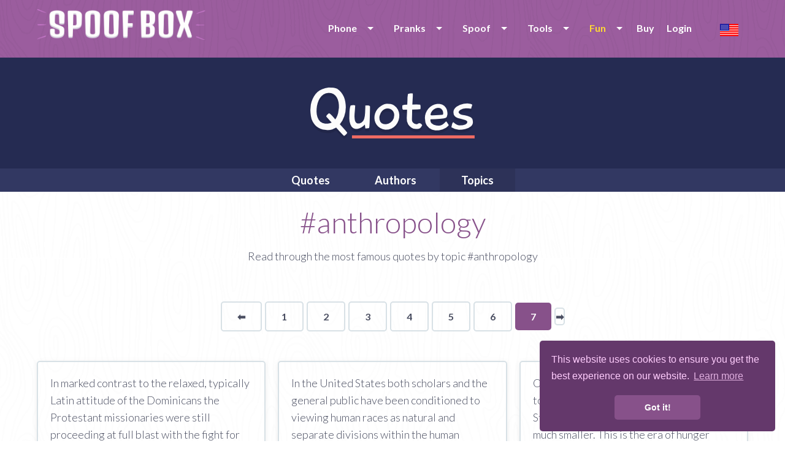

--- FILE ---
content_type: text/html; charset=UTF-8
request_url: https://www.spoofbox.com/en/fun/quotes/topic/anthropology/7
body_size: 10420
content:
<!DOCTYPE html>
<html lang="en" class="no-js">
  <head>
	<meta name="newh">
    <meta charset="utf-8">
    <meta http-equiv="X-UA-Compatible" content="IE=edge,chrome=1">
    <meta name="viewport" content="width=device-width, initial-scale=1.0, maximum-scale=5, user-scalable=yes">
    <meta class="foundation-mq">
	
	<title>#anthropology | Page 7 of 69</title>
	<meta name="description" content="Read through quotes by tag #anthropology on page 7 of 69">
      	
	<meta itemprop="name" content="Spoofbox">
    <meta itemprop="image" content="https://www.spoofbox.com/theme/assets/images/ipimage.png">
    <meta itemprop="description" content="Read through quotes by tag #anthropology on page 7 of 69">
  
    <meta property="og:title" content="#anthropology | Page 7 of 69"/>
    <meta property="og:image" content="https://www.spoofbox.com/theme/assets/images/ipimage.png"/>
    <meta property="og:site_name" content="Spoofbox"/>
    <meta property="og:description" content="Read through quotes by tag #anthropology on page 7 of 69"/>
	
    <meta name="google-site-verification" content="Ttk1URRCche690XbmTaV7UodJADOoGG17-WC5rLtcxw" />
	
		<link rel="canonical" href="https://www.spoofbox.com/en/fun/quotes/topic/anthropology/7" />
	
	<!-- hreflang -->
		
	<link rel="apple-touch-icon" sizes="57x57" href="https://www.spoofbox.com/theme/assets/images/favicon/apple-icon-57x57.png">
	<link rel="apple-touch-icon" sizes="60x60" href="https://www.spoofbox.com/theme/assets/images/favicon/apple-icon-60x60.png">
	<link rel="apple-touch-icon" sizes="72x72" href="https://www.spoofbox.com/theme/assets/images/favicon/apple-icon-72x72.png">
	<link rel="apple-touch-icon" sizes="76x76" href="https://www.spoofbox.com/theme/assets/images/favicon/apple-icon-76x76.png">
	<link rel="apple-touch-icon" sizes="114x114" href="https://www.spoofbox.com/theme/assets/images/favicon/apple-icon-114x114.png">
	<link rel="apple-touch-icon" sizes="120x120" href="https://www.spoofbox.com/theme/assets/images/favicon/apple-icon-120x120.png">
	<link rel="apple-touch-icon" sizes="144x144" href="https://www.spoofbox.com/theme/assets/images/favicon/apple-icon-144x144.png">
	<link rel="apple-touch-icon" sizes="152x152" href="https://www.spoofbox.com/theme/assets/images/favicon/apple-icon-152x152.png">
	<link rel="apple-touch-icon" sizes="180x180" href="https://www.spoofbox.com/theme/assets/images/favicon/apple-icon-180x180.png">
	<link rel="icon" type="image/png" sizes="192x192"  href="https://www.spoofbox.com/theme/assets/images/favicon/android-icon-192x192.png">
	<link rel="icon" type="image/png" sizes="32x32" href="https://www.spoofbox.com/theme/assets/images/favicon/favicon-32x32.png">
	<link rel="icon" type="image/png" sizes="96x96" href="https://www.spoofbox.com/theme/assets/images/favicon/favicon-96x96.png">
	<link rel="icon" type="image/png" sizes="16x16" href="https://www.spoofbox.com/theme/assets/images/favicon/favicon-16x16.png">

	<meta name="msapplication-TileColor" content="#9b5d9e">
	<meta name="msapplication-TileImage" content="https://www.spoofbox.com/theme/assets/images/favicon/ms-icon-144x144.png">
	<meta name="theme-color" content="#9b5d9e">

            <link rel="preload" href="https://fonts.googleapis.com/css?family=Lato:300,300i,400,700,900&display=swap" as="style" onload="this.onload=null;this.rel='stylesheet'">
      <noscript><link rel="stylesheet" href="https://fonts.googleapis.com/css?family=Lato:300,300i,400,700,900&display=swap"></noscript>
      	
    <link rel="stylesheet" href="https://www.spoofbox.com/theme/assets/stylesheets/style-min.css?v1.0.0"">

    <link rel="stylesheet" href="https://www.spoofbox.com/theme/assets/js/mediaplayer/mediaelementplayer.css">

    
	
	
	
	<link rel="stylesheet" href="https://www.spoofbox.com/theme/assets/stylesheets/custom.css?v1.0.0">


		

	<!-- Some Javascript Vars -->
	<script>
				// var URL = 'https://www.spoofbox.com';
		var TPL_URL = 'https://www.spoofbox.com/theme';
		var URL_THEME = 'https://www.spoofbox.com/theme';
		var RECAPTCHA_PUBLICKEY = '6LdB2ggUAAAAAMqhKrogQGOPFtCuhDNI6vJr7UcH';
		PREFERREDCOUNTRIES = ['us', 'ca', 'gb'];
	</script>
	
  </head>
  <body class="">
  
<noscript>
  <center>
	<strong>Something went wrong, please try again</strong><br>
	Please be so kind and activate the wonderful world of JavaScript  </center>
  <style>div { display:none; }</style>
</noscript><header class="innerpage-header">
      <div class="menu-bar">
        <div class="row">
		  
							<div class="small-10 medium-4 columns"><a href="https://www.spoofbox.com/">
					<img data-src="https://www.spoofbox.com/theme/assets/images/logos/spoofbox-horizontal@2x.png" alt="spoofbox logo" class="hor-logo lazy"></a>
				</div>
				<div class="small-6 medium-12 columns">
						
			<ul id="mobile-menu"></ul>
			
            <nav class="language-selector"><a title="Change language" data-open="language-modal"><img class="lazy" data-src="https://www.spoofbox.com/theme/assets/images/flags/single/US.png" alt="Change language"></a></nav>
            <nav class="main-nav">
              <ul data-dropdown-menu id="main-menu" class="dropdown menu">

                <li><a class="" href="javascript:void(0);">Phone</a>
				<ul class="menu">
					<li>
                      <a class="" href="https://www.spoofbox.com/en/virtual-phone">Virtual Phone</a>
                     </li>
                     <li><a class="" href="https://www.spoofbox.com/en/whats-sim">Whats SIM</a></li>
                     <li><a target="_blank" title="Buy second number" href="https://www.getsecondnumber.com">Second Number</a></li>
				</ul>
                </li>


				<li><a class="" href="https://www.spoofbox.com/en/pranks">Pranks</a>
				<ul class="menu">
					<li><a href="https://www.spoofbox.com/en/prank/prank-calls">Prank Calls</a></li>
					<li><a href="https://www.spoofbox.com/en/prank/message-from-god">Message from God</a></li>
				</ul>
                </li>
				
			  
				<li><a class="" href="https://www.spoofbox.com/en/apps">Spoof</a>
                  <ul class="menu">
					                    <li><a href="https://www.spoofbox.com/en/app/spoof-sms">Spoof SMS</a></li>
                    <li><a href="https://www.spoofbox.com/en/app/spoof-call">Spoof Call</a></li>
					<li><a href="https://www.spoofbox.com/en/app/spoof-email">Spoof Email</a></li>
					<li><a href="https://www.spoofbox.com/en/app/spoof-fax">Spoof Fax</a></li>
										<li><a href="https://www.spoofbox.com/en/app/spoof-chat">Spoof Chat</a></li>
					<li><a href="https://www.spoofbox.com/en/preview/fake-whatsapp">Fake WhatsApp</a></li>
					<li><a href="https://www.spoofbox.com/en/preview/fake-imessage">Fake iMessage</a></li>
					<li><a href="https://www.spoofbox.com/en/app/fake-image-location">Fake Image Location</a></li>
                  </ul>
                </li>
				
				<li><a class="" href="https://www.spoofbox.com/en/tools">Tools</a>
                  <ul class="menu">
				  
				    <li><a target="_blank" href="https://www.free-authenticator.com">Free Authenticator</a></li>
					<li><a href="https://www.spoofbox.com/en/tool/trash-mobile">Trash Mobile</a></li>
					<li><a href="https://www.spoofbox.com/en/tool/trash-mail">Trash Mail</a></li>
					<li><a href="https://www.spoofbox.com/en/tool/call-forward">Call Forward</a></li>
					<li><a href="https://www.spoofbox.com/en/tool/phone-checker">Phone Checker</a></li>
					<li><a href="https://www.spoofbox.com/en/tool/hlr-lookup">HLR Lookup</a></li>
					<li><a href="https://www.spoofbox.com/en/tool/find-caller-name">Find Caller Name</a></li>
					<li><a href="https://www.spoofbox.com/en/tool/image-editor">Image Editor</a></li>
					<li><a href="https://www.spoofbox.com/en/tool/stalk-scan">Stalk Scan</a></li>
					<li><a href="https://www.spoofbox.com/en/tool/fake-data">Fake Data</a></li>
					
					
                  </ul>
                </li>

                
                <li><a class="active" href="https://www.spoofbox.com/en/fun">Fun</a>
                  <ul class="menu">

                    					    <li><a class="active" href="https://www.spoofbox.com/en/fun/quotes">Quotes</a></li>
					
										    <li><a class="" href="https://www.spoofbox.com/en/fun/bashes">Bashes</a></li>
					
										    <li><a class="" href="https://www.spoofbox.com/en/fun/confessions">Confessions</a></li>
					
                  </ul>
                </li>

                       
									
					<li><a href="https://www.spoofbox.com/en/buy">Buy</a></li>
				
					<li><a href="javascript:void(0);" data-open="login-modal">Login</a></li>
						
              </ul>
            </nav>
			</div>
			
        </div>
      </div>
	      </header>
    <div id="language-modal" data-reveal class="reveal" data-options="closeOnClick:false;">
      <h6 class="text-center">Choose language</h6>
      <ul class="modal-language-list">
		<li><a title="한국어" href="https://www.spoofbox.com/ko"> <img title="한국어" class="lazy" data-src="https://www.spoofbox.com/theme/assets/images/flags/single/KR.png" alt="한국어"><span> 한국어</span></a></li><li><a title="Deutsch" href="https://www.spoofbox.com/de"> <img title="Deutsch" class="lazy" data-src="https://www.spoofbox.com/theme/assets/images/flags/single/DE.png" alt="Deutsch"><span> Deutsch</span></a></li><li><a title="Español" href="https://www.spoofbox.com/es"> <img title="Español" class="lazy" data-src="https://www.spoofbox.com/theme/assets/images/flags/single/ES.png" alt="Español"><span> Español</span></a></li><li><a title="Français" href="https://www.spoofbox.com/fr"> <img title="Français" class="lazy" data-src="https://www.spoofbox.com/theme/assets/images/flags/single/FR.png" alt="Français"><span> Français</span></a></li><li><a title="Italiano" href="https://www.spoofbox.com/it"> <img title="Italiano" class="lazy" data-src="https://www.spoofbox.com/theme/assets/images/flags/single/IT.png" alt="Italiano"><span> Italiano</span></a></li><li><a title="Português (Portugal)" href="https://www.spoofbox.com/pt"> <img title="Português (Portugal)" class="lazy" data-src="https://www.spoofbox.com/theme/assets/images/flags/single/PT.png" alt="Português (Portugal)"><span> Português (Portugal)</span></a></li><li><a title="Русский" href="https://www.spoofbox.com/ru"> <img title="Русский" class="lazy" data-src="https://www.spoofbox.com/theme/assets/images/flags/single/RU.png" alt="Русский"><span> Русский</span></a></li><li><a title="中文(简体)" href="https://www.spoofbox.com/zh"> <img title="中文(简体)" class="lazy" data-src="https://www.spoofbox.com/theme/assets/images/flags/single/CN.png" alt="中文(简体)"><span> 中文(简体)</span></a></li><li><a title="日本語" href="https://www.spoofbox.com/ja"> <img title="日本語" class="lazy" data-src="https://www.spoofbox.com/theme/assets/images/flags/single/JP.png" alt="日本語"><span> 日本語</span></a></li>      </ul>
      <button data-close aria-label="Close modal" type="button" class="close-button"><span aria-hidden="true">&times;</span></button>
    </div>
	
	    <div id="login-modal" data-reveal class="reveal small recaptchaInit" data-options="closeOnClick:false;">
      <h6 class="text-center modal-title">Spoofbox Login</h6>
			
	<form role="" style="" class="small-centered-form" name="form_login" id="form_login" action="https://www.spoofbox.com/ajax.php?task=login" onsubmit='$.ajax({url: "https://www.spoofbox.com/ajax.php?task=login", data: $(this.elements).serialize(), success: function(response){$("#ajax_login").html(response);}, type: "POST", dataType: "html", beforeSend: function(xhr) { xhr.setRequestHeader(&quot;Accept&quot;, &quot;text/html&quot;); }}); return false;' method="POST"  >  
	<input type="text" name="email" placeholder="Email">
	<input type="password" name="pass" placeholder="Password">

    <center>
        <div class="cf-turnstile" data-sitekey="0x4AAAAAAARSSYzIhXcnc05P" data-theme="light"></div>
    </center>

    <!--
	<div class="recaptchaInit">
	<center><div id="recaptcha-login" class="g-recaptcha"></div></center>
	</div>
	-->
	
	<input type="hidden" name="redirect" value="/en/fun/quotes/topic/anthropology/7">
	<input type="hidden" name="spam" value="1768805505">
	<input type="hidden" name="ischecked" value="">
	
	<button onclick="$('#jloaderlogin').show();" type="submit" class="button purple rounded center expanded">LOGIN</button>
	<center>
		<div id="jloaderlogin" style="display:none;"><img width="25" src="https://www.spoofbox.com/theme/assets/ajax-loader.gif" alt="Loading ..."></div>
		<div id="ajax_login"></div>
	</center>
  </form>	  <hr>
      <p class="text-center small-text"><a href="https://www.spoofbox.com/en/pwreset" class="grey-text">Forgot your password?</a></p>
      <p class="text-center small-text"><a data-open="register-modal" class="purple-text">Need a Spoofbox account? Create one for FREE!</a></p>
      <button data-close aria-label="Close modal" type="button" class="close-button"><span aria-hidden="true">&times;</span></button>
    </div>
	
    <div id="register-modal" data-reveal class="reveal small recaptchaInit" data-options="closeOnClick:false;">
      <h6 class="text-center modal-title">Create a FREE Spoofbox Account</h6>
	  <p class="text-center">No subscription or hidden extras</p>
			
	<form role="" style="" class="small-centered-form" name="form_register" id="form_register" action="https://www.spoofbox.com/ajax.php?task=register" onsubmit='$.ajax({url: "https://www.spoofbox.com/ajax.php?task=register", data: $(this.elements).serialize(), success: function(response){$("#ajax_register").html(response);}, type: "POST", dataType: "html", beforeSend: function(xhr) { xhr.setRequestHeader(&quot;Accept&quot;, &quot;text/html&quot;); }}); return false;' method="POST"  >  
	<input type="text" name="email" placeholder="Enter your email">
	<input type="password" name="pass" placeholder="Choose a password">
	<input type="password" name="passw" placeholder="Repeat your password">

    <center>
        <div class="cf-turnstile" data-sitekey="0x4AAAAAAARSSYzIhXcnc05P" data-theme="light"></div>
    </center>

    <!--
	<div class="recaptchaInit">
	<center>
		<div id="recaptcha-reg" class="g-recaptcha"></div><br>
	</center>
	</div>
	-->
	
	<label class="control control--checkbox">I've read and accept the terms and conditions » <a href="https://www.spoofbox.com/en/terms">Terms</a>
		<input type="checkbox" name="terms">
		<div class="control__indicator"></div>
	</label>
	
	<button onclick="$('#jloaderregister').show();" type="submit" class="button purple rounded center expanded">REGISTER</button>
	<center>
		<div id="jloaderregister" style="display:none;"><img width="25" src="https://www.spoofbox.com/theme/assets/ajax-loader.gif" alt="Loading ..."></div>
		<div id="ajax_register"></div>
	</center>
	
	<p class="text-center"><a class="purple-text" data-open="login-modal">Login</a></p>
	
  </form>		
      <button data-close aria-label="Close modal" type="button" class="close-button"><span aria-hidden="true">&times;</span></button>
    </div>
		
		<section class="quotes app-header">
      <div class="row">
        <div class="small-16 columns"><img data-src="https://www.spoofbox.com/theme/assets/images/logos/quotes-logo.png" alt="" class="center-image lazy"></div>
      </div>
    </section>
	    <nav class="quotes single-app-nav">
      <div class="row collapse">
        <div class="small-16 columns">

          <ul class="center-list dropdown menu" data-dropdown-menu>
		  
            <li role="menuitem"><a href="https://www.spoofbox.com/en/fun/quotes" class="">Quotes</a></li>

			<li role="menuitem"><a href="https://www.spoofbox.com/en/fun/quotes/authors" class="">Authors</a></li>
            <li role="menuitem"><a href="https://www.spoofbox.com/en/fun/quotes/topics" class="active">Topics</a></li>

            <!-- <li role="menuitem"><a href="https://www.spoofbox.com/en/fun/quotes/search" class="">Search</a></li>-->

            <!-- <li role="menuitem"><a href="https://www.spoofbox.com/en/fun/quotes/quote-of-the-day" class="">Quote of the day</a></li>-->
            <!-- <li role="menuitem"><a href="https://www.spoofbox.com/en/fun/quotes/profession" class="">Profession</a></li>-->

            <!--
            <li>
                <a class="" href="javascript:void(0);">More</a>
                <ul class="menu" style="background-color:#323862;">
                    <li><a href="https://www.spoofbox.com/en/fun/quotes/birthdays" class="">Birthdays</a></li>
                    <li><a href="https://www.spoofbox.com/en/fun/quotes/died" class="">Died</a></li>
                    <li><a href="https://www.spoofbox.com/en/fun/quotes/nationality" class="">Nationality</a></li>

                </ul>
              </li>
              -->

		 </ul>

        </div>
      </div>
    </nav> <div class="content-wrap">
  <div class="row">
    <div class="small-14 small-centered columns text-center">
      <h1>#anthropology</h1>
      <p>Read through the most famous quotes by topic #anthropology</p>

    </div>
  </div>

 <div class="clear"></div><br>

 <div class="row small-up-1">
        <div class="innerpage_pager">
			<ul class="pagination text-right" role="navigation" aria-label="Pagination"><li class="previous"><a href="https://www.spoofbox.com/en/fun/quotes/topic/anthropology/6">
                 ⬅ <span class="show-for-sr">Page</span>
                </a></li><li><a href="https://www.spoofbox.com/en/fun/quotes/topic/anthropology/1">1</a></li><li><a href="https://www.spoofbox.com/en/fun/quotes/topic/anthropology/2">2</a></li><li><a href="https://www.spoofbox.com/en/fun/quotes/topic/anthropology/3">3</a></li><li><a href="https://www.spoofbox.com/en/fun/quotes/topic/anthropology/4">4</a></li><li><a href="https://www.spoofbox.com/en/fun/quotes/topic/anthropology/5">5</a></li><li><a href="https://www.spoofbox.com/en/fun/quotes/topic/anthropology/6">6</a></li><li class="current"><span class="show-for-sr">You're on page</span> 7</li><li class="next">
                  ➡ <span class="show-for-sr">page</span>
                </li></ul>        </div>

 </div>
  <br><br>

 <div class="row small-up-1 medium-up-3">

                                         <div class="column">
                                <div class="new-box">
                                <p>In marked contrast to the relaxed, typically Latin attitude of the Dominicans the Protestant missionaries were still proceeding at full blast with the fight for souls. These North American evangelists of strictly fundamentalist inclination combined in a curious fashion strict adhesion to the literal meaning of the Old Testament With mastery of the most modern technology. Most of them came from small towns in the Bible Belt, armed with unshakably clear consciences and a rudimentary smattering of theology, convinced that they alone were the repositories of Christian values now abolished elsewhere. Totally ignorant of the vast world, despite their transplantation, and taking the few articles of morality accepted in the rural Amenca of their childhoods to be a universal credo, they strove bravely to spread these principles of salvation all around them.
Their rustic faith was well served by a flotilla of light aircraft, a powerful radio, an ultra-modern hospital and four-wheel-drive vehicles -- in short, all the equipment that a battalion of crusaders dropped behind enemy lines needed. <a title="Quote: In marked contrast to the relaxed, typically Latin attitude of the Dominicans the Protestant missionaries were still proceeding at full blast with the fight for souls. These North American evangelists of strictly fundamentalist inclination combined in a curious fashion strict adhesion to the literal meaning of the Old Testament With mastery of the most modern technology. Most of them came from small towns in the Bible Belt, armed with unshakably clear consciences and a rudimentary smattering of theology, convinced that they alone were the repositories of Christian values now abolished elsewhere. Totally ignorant of the vast world, despite their transplantation, and taking the few articles of morality accepted in the rural Amenca of their childhoods to be a universal credo, they strove bravely to spread these principles of salvation all around them.
Their rustic faith was well served by a flotilla of light aircraft, a powerful radio, an ultra-modern hospital and four-wheel-drive vehicles -- in short, all the equipment that a battalion of crusaders dropped behind enemy lines needed." href="https://www.spoofbox.com/en/fun/quotes/quote/254330/in-marked-contrast-to-the">↗</a></p>
                                <br>
                                <p>
                                <span class="author os_light_italic">&#8212; <a title="Read all quotes by Philippe Descola" href="https://www.spoofbox.com/en/fun/quotes/author/">Philippe Descola</a> <!--&#8212; 1 Likes--></span>
                                </p>
                                <hr>

                                <p class="os_light_italic">
                                    #<a class="" href="https://www.spoofbox.com/en/fun/quotes/topic/anthropology">anthropology</a> #<a class="" href="https://www.spoofbox.com/en/fun/quotes/topic/ethnography">ethnography</a> #<a class="" href="https://www.spoofbox.com/en/fun/quotes/topic/religion">religion</a> #<a class="" href="https://www.spoofbox.com/en/fun/quotes/topic/attitude">attitude</a>                                 </p>

                                <!--
                                <div class="share">
                                                                    </div>

                                <div class="tags">
                                                                    </div>
                                -->
                                </div>
                            </div>
                                                     <div class="column">
                                <div class="new-box">
                                <p>In the United States both scholars and the general public have been conditioned to viewing human races as natural and separate divisions within the human species based on visible physical differences. With the vast expansion of scientific knowledge in this century, however, it has become clear that human populations are not unambiguous, clearly demarcated, biologically distinct groups. Evidence from the analysis of genetics (e.g. DNA) indicates that most physical variation, about 94%, lies within so-called racial groups. Conventional geographic "racial" groupings differ from one another only in about 6% of their genes. This means that there is greater variation within "racial" groups than between them. In neighboring populations there is much overlapping of genes and their phenotypic (physical) expressions. Throughout history whenever different groups have come into contact, they have interbred. The continued sharing of genetic materials has maintained all of humankind as a single species. <a title="Quote: In the United States both scholars and the general public have been conditioned to viewing human races as natural and separate divisions within the human species based on visible physical differences. With the vast expansion of scientific knowledge in this century, however, it has become clear that human populations are not unambiguous, clearly demarcated, biologically distinct groups. Evidence from the analysis of genetics (e.g. DNA) indicates that most physical variation, about 94%, lies within so-called racial groups. Conventional geographic "racial" groupings differ from one another only in about 6% of their genes. This means that there is greater variation within "racial" groups than between them. In neighboring populations there is much overlapping of genes and their phenotypic (physical) expressions. Throughout history whenever different groups have come into contact, they have interbred. The continued sharing of genetic materials has maintained all of humankind as a single species." href="https://www.spoofbox.com/en/fun/quotes/quote/387238/in-the-united-states-both">↗</a></p>
                                <br>
                                <p>
                                <span class="author os_light_italic">&#8212; <a title="Read all quotes by American Anthropological Association" href="https://www.spoofbox.com/en/fun/quotes/author/">American Anthropological Association</a> <!--&#8212; 4 Likes--></span>
                                </p>
                                <hr>

                                <p class="os_light_italic">
                                    #<a class="" href="https://www.spoofbox.com/en/fun/quotes/topic/humankind">humankind</a> #<a class="" href="https://www.spoofbox.com/en/fun/quotes/topic/race">race</a> #<a class="" href="https://www.spoofbox.com/en/fun/quotes/topic/nature">nature</a>                                 </p>

                                <!--
                                <div class="share">
                                                                    </div>

                                <div class="tags">
                                                                    </div>
                                -->
                                </div>
                            </div>
                                                     <div class="column">
                                <div class="new-box">
                                <p>One-third to one-half of humanity are said to go to bed hungry every night. In the Old Stone Age the fraction must have been much smaller. This is the era of hunger unprecedented. Now, in the time of the greatest technical power, is starvation an institution. Reverse another venerable formula: the amount of hunger increases relatively and absolutely with the evolution of culture. <a title="Quote: One-third to one-half of humanity are said to go to bed hungry every night. In the Old Stone Age the fraction must have been much smaller. This is the era of hunger unprecedented. Now, in the time of the greatest technical power, is starvation an institution. Reverse another venerable formula: the amount of hunger increases relatively and absolutely with the evolution of culture." href="https://www.spoofbox.com/en/fun/quotes/quote/244548/one-third-to-one-half-of">↗</a></p>
                                <br>
                                <p>
                                <span class="author os_light_italic">&#8212; <a title="Read all quotes by Marshall Sahlins" href="https://www.spoofbox.com/en/fun/quotes/author/">Marshall Sahlins</a> <!--&#8212; 5 Likes--></span>
                                </p>
                                <hr>

                                <p class="os_light_italic">
                                    #<a class="" href="https://www.spoofbox.com/en/fun/quotes/topic/culture">culture</a> #<a class="" href="https://www.spoofbox.com/en/fun/quotes/topic/evolution">evolution</a> #<a class="" href="https://www.spoofbox.com/en/fun/quotes/topic/hunger">hunger</a> #<a class="" href="https://www.spoofbox.com/en/fun/quotes/topic/hunters">hunters</a> #<a class="" href="https://www.spoofbox.com/en/fun/quotes/topic/starvation">starvation</a>                                 </p>

                                <!--
                                <div class="share">
                                                                    </div>

                                <div class="tags">
                                                                    </div>
                                -->
                                </div>
                            </div>
                                                     <div class="column">
                                <div class="new-box">
                                <p>See,' said (Liberty Hyde) Bailey, 'how the leaves of this small plant stand forth extended to bathe themselves in the light. ... THese leaves will die. They will rot. They will disappear into the universal mold. The energy that is in them will be released to reappear, the ions to act again, perhaps in the corn on the plain, perhaps in the body of a bird. The atoms and the ions remain or resurrect; the forms change and flux. We see the forms and mourn the change. We think all is lost; yet nothing is lost. The harmony of life is never ending.' The economy of nature provides that nothing be lost. <a title="Quote: See,' said (Liberty Hyde) Bailey, 'how the leaves of this small plant stand forth extended to bathe themselves in the light. ... THese leaves will die. They will rot. They will disappear into the universal mold. The energy that is in them will be released to reappear, the ions to act again, perhaps in the corn on the plain, perhaps in the body of a bird. The atoms and the ions remain or resurrect; the forms change and flux. We see the forms and mourn the change. We think all is lost; yet nothing is lost. The harmony of life is never ending.' The economy of nature provides that nothing be lost." href="https://www.spoofbox.com/en/fun/quotes/quote/269593/see-said-liberty-hyde">↗</a></p>
                                <br>
                                <p>
                                <span class="author os_light_italic">&#8212; <a title="Read all quotes by Russell  Lord" href="https://www.spoofbox.com/en/fun/quotes/author/">Russell  Lord</a> <!--&#8212; 1 Likes--></span>
                                </p>
                                <hr>

                                <p class="os_light_italic">
                                    #<a class="" href="https://www.spoofbox.com/en/fun/quotes/topic/anthropology">anthropology</a> #<a class="" href="https://www.spoofbox.com/en/fun/quotes/topic/archaeology">archaeology</a> #<a class="" href="https://www.spoofbox.com/en/fun/quotes/topic/gaia-hypothesis">gaia-hypothesis</a> #<a class="" href="https://www.spoofbox.com/en/fun/quotes/topic/history">history</a> #<a class="" href="https://www.spoofbox.com/en/fun/quotes/topic/change">change</a>                                 </p>

                                <!--
                                <div class="share">
                                                                    </div>

                                <div class="tags">
                                                                    </div>
                                -->
                                </div>
                            </div>
                                                     <div class="column">
                                <div class="new-box">
                                <p>Rasa has two primary meanings: 'feeling' and 'meaning'. As 'feeling' it is one of the traditional Javanese five senses - seeing, hearing, talking, smelling and feeling, and it includes within itself three aspects of "feeling" that our view of the 5 senses separates: taste of tongue, touch on the body, and emotional 'feeling' within the 'heart' like sadness and happiness. The taste of a banana is its rasa; a hunch is a rasa; a pain is a rasa; and so is the passion. As 'meaning', rasa is applied to words in a letter, in a poem, or even in common speech to indicate the between-the-lines type of indirection and allusive suggestion that is so important in Javanese communication and social intercourse. And it is given the same application to behavioral acts generally: to indicate the implicit import, the connotative 'feeling' of dance movements, polite gestures, and so forth. But int his second, semantic sense, it also means 'ultimate significance' - the deepest meaning at which one arrives by dint of mystical effort and whose clarification resolves all the ambiguities of mundane existence(...) 
(The interpretation of cultures) <a title="Quote: Rasa has two primary meanings: 'feeling' and 'meaning'. As 'feeling' it is one of the traditional Javanese five senses - seeing, hearing, talking, smelling and feeling, and it includes within itself three aspects of "feeling" that our view of the 5 senses separates: taste of tongue, touch on the body, and emotional 'feeling' within the 'heart' like sadness and happiness. The taste of a banana is its rasa; a hunch is a rasa; a pain is a rasa; and so is the passion. As 'meaning', rasa is applied to words in a letter, in a poem, or even in common speech to indicate the between-the-lines type of indirection and allusive suggestion that is so important in Javanese communication and social intercourse. And it is given the same application to behavioral acts generally: to indicate the implicit import, the connotative 'feeling' of dance movements, polite gestures, and so forth. But int his second, semantic sense, it also means 'ultimate significance' - the deepest meaning at which one arrives by dint of mystical effort and whose clarification resolves all the ambiguities of mundane existence(...) 
(The interpretation of cultures)" href="https://www.spoofbox.com/en/fun/quotes/quote/271162/rasa-has-two-primary-mean">↗</a></p>
                                <br>
                                <p>
                                <span class="author os_light_italic">&#8212; <a title="Read all quotes by Geertz Clifford" href="https://www.spoofbox.com/en/fun/quotes/author/">Geertz Clifford</a> <!--&#8212; 2 Likes--></span>
                                </p>
                                <hr>

                                <p class="os_light_italic">
                                    #<a class="" href="https://www.spoofbox.com/en/fun/quotes/topic/linguistics">linguistics</a> #<a class="" href="https://www.spoofbox.com/en/fun/quotes/topic/communication">communication</a>                                 </p>

                                <!--
                                <div class="share">
                                                                    </div>

                                <div class="tags">
                                                                    </div>
                                -->
                                </div>
                            </div>
                                                     <div class="column">
                                <div class="new-box">
                                <p>I remember the very day, sometime during the first two weeks of my five-year amorous sojourn in Brutland, when I was made privy to one of the most arcane of their utterings. The time was ripe for that major epiphany, my initiation into the sacred knowledge—or should I say gnosis?—of that all-important, quintessentially Brutish slang term, the word that endless hours of scholastic education by renowned mentors, plus years of scrupulous scrutiny into scrofulous texts, had disappointingly failed to impart to me, leaving me with that deep sense of emptiness begotten by hemimathy; the time was finally ripe for me to be transported by the velvety feel of the unvoiced palato-alveolar fricative, the élan of the unpronounceable and masochistically hedonistic front open-rounded vowel, and, last but not least, the (admittedly short) ejaculatory quality of the voiced velar stop: all three of them combined together to form that miraculous lexical item, the word shag. <a title="Quote: I remember the very day, sometime during the first two weeks of my five-year amorous sojourn in Brutland, when I was made privy to one of the most arcane of their utterings. The time was ripe for that major epiphany, my initiation into the sacred knowledge—or should I say gnosis?—of that all-important, quintessentially Brutish slang term, the word that endless hours of scholastic education by renowned mentors, plus years of scrupulous scrutiny into scrofulous texts, had disappointingly failed to impart to me, leaving me with that deep sense of emptiness begotten by hemimathy; the time was finally ripe for me to be transported by the velvety feel of the unvoiced palato-alveolar fricative, the élan of the unpronounceable and masochistically hedonistic front open-rounded vowel, and, last but not least, the (admittedly short) ejaculatory quality of the voiced velar stop: all three of them combined together to form that miraculous lexical item, the word shag." href="https://www.spoofbox.com/en/fun/quotes/quote/290551/i-remember-the-very-day">↗</a></p>
                                <br>
                                <p>
                                <span class="author os_light_italic">&#8212; <a title="Read all quotes by Spiros Doikas" href="https://www.spoofbox.com/en/fun/quotes/author/">Spiros Doikas</a> <!--&#8212; 1 Likes--></span>
                                </p>
                                <hr>

                                <p class="os_light_italic">
                                    #<a class="" href="https://www.spoofbox.com/en/fun/quotes/topic/britain">britain</a> #<a class="" href="https://www.spoofbox.com/en/fun/quotes/topic/british">british</a> #<a class="" href="https://www.spoofbox.com/en/fun/quotes/topic/english">english</a> #<a class="" href="https://www.spoofbox.com/en/fun/quotes/topic/humor">humor</a> #<a class="" href="https://www.spoofbox.com/en/fun/quotes/topic/sex">sex</a>                                 </p>

                                <!--
                                <div class="share">
                                                                    </div>

                                <div class="tags">
                                                                    </div>
                                -->
                                </div>
                            </div>
                                                     <div class="column">
                                <div class="new-box">
                                <p>You are not Flesh &amp; Blood – You are the Master of It”
- Drø the Finder – <a title="Quote: You are not Flesh &amp; Blood – You are the Master of It”
- Drø the Finder –" href="https://www.spoofbox.com/en/fun/quotes/quote/336556/you-are-not-flesh-amp-b">↗</a></p>
                                <br>
                                <p>
                                <span class="author os_light_italic">&#8212; <a title="Read all quotes by H.D. Rennerfeldt" href="https://www.spoofbox.com/en/fun/quotes/author/">H.D. Rennerfeldt</a> <!--&#8212; 1 Likes--></span>
                                </p>
                                <hr>

                                <p class="os_light_italic">
                                    #<a class="" href="https://www.spoofbox.com/en/fun/quotes/topic/inspirational">inspirational</a> #<a class="" href="https://www.spoofbox.com/en/fun/quotes/topic/spiritual">spiritual</a> #<a class="" href="https://www.spoofbox.com/en/fun/quotes/topic/inspirational">inspirational</a>                                 </p>

                                <!--
                                <div class="share">
                                                                    </div>

                                <div class="tags">
                                                                    </div>
                                -->
                                </div>
                            </div>
                                                     <div class="column">
                                <div class="new-box">
                                <p>Sometime I'm going to do an essay called 'The Virtues of Amateurism' for all of those people who wish they earned their living in the arts.  The market kills more artistic people than anything else.  It's a world of safety out there, for most people. They want safety, the magazines and manufacturers give them safety, give them homogeneity, give them the familiar and comfortable, don't challenge them. <a title="Quote: Sometime I'm going to do an essay called 'The Virtues of Amateurism' for all of those people who wish they earned their living in the arts.  The market kills more artistic people than anything else.  It's a world of safety out there, for most people. They want safety, the magazines and manufacturers give them safety, give them homogeneity, give them the familiar and comfortable, don't challenge them." href="https://www.spoofbox.com/en/fun/quotes/quote/251310/sometime-im-going-to-do">↗</a></p>
                                <br>
                                <p>
                                <span class="author os_light_italic">&#8212; <a title="Read all quotes by Robert James Waller" href="https://www.spoofbox.com/en/fun/quotes/author/robert-james-waller">Robert James Waller</a> <!--&#8212; 2 Likes--></span>
                                </p>
                                <hr>

                                <p class="os_light_italic">
                                    #<a class="" href="https://www.spoofbox.com/en/fun/quotes/topic/economics">economics</a> #<a class="" href="https://www.spoofbox.com/en/fun/quotes/topic/marketing">marketing</a> #<a class="" href="https://www.spoofbox.com/en/fun/quotes/topic/politics">politics</a> #<a class="" href="https://www.spoofbox.com/en/fun/quotes/topic/science">science</a> #<a class="" href="https://www.spoofbox.com/en/fun/quotes/topic/art">art</a>                                 </p>

                                <!--
                                <div class="share">
                                                                    </div>

                                <div class="tags">
                                                                    </div>
                                -->
                                </div>
                            </div>
                                                     <div class="column">
                                <div class="new-box">
                                <p>The purpose of anthropology is to make the world safe for human differences. <a title="Quote: The purpose of anthropology is to make the world safe for human differences." href="https://www.spoofbox.com/en/fun/quotes/quote/18116/the-purpose-of-anthropolo">↗</a></p>
                                <br>
                                <p>
                                <span class="author os_light_italic">&#8212; <a title="Read all quotes by Ruth Benedict" href="https://www.spoofbox.com/en/fun/quotes/author/ruth-benedict">Ruth Benedict</a> <!--&#8212; 0 Likes--></span>
                                </p>
                                <hr>

                                <p class="os_light_italic">
                                    #<a class="" href="https://www.spoofbox.com/en/fun/quotes/topic/differences">differences</a> #<a class="" href="https://www.spoofbox.com/en/fun/quotes/topic/human">human</a> #<a class="" href="https://www.spoofbox.com/en/fun/quotes/topic/make">make</a> #<a class="" href="https://www.spoofbox.com/en/fun/quotes/topic/purpose">purpose</a> #<a class="" href="https://www.spoofbox.com/en/fun/quotes/topic/safe">safe</a>                                 </p>

                                <!--
                                <div class="share">
                                                                    </div>

                                <div class="tags">
                                                                    </div>
                                -->
                                </div>
                            </div>
                        
    </div>

    <br> <br>

    <div class="row small-up-1">

        <div class="innerpage_pager">
        <ul class="pagination text-right" role="navigation" aria-label="Pagination"><li class="previous"><a href="https://www.spoofbox.com/en/fun/quotes/topic/anthropology/6">
                 ⬅ <span class="show-for-sr">Page</span>
                </a></li><li><a href="https://www.spoofbox.com/en/fun/quotes/topic/anthropology/1">1</a></li><li><a href="https://www.spoofbox.com/en/fun/quotes/topic/anthropology/2">2</a></li><li><a href="https://www.spoofbox.com/en/fun/quotes/topic/anthropology/3">3</a></li><li><a href="https://www.spoofbox.com/en/fun/quotes/topic/anthropology/4">4</a></li><li><a href="https://www.spoofbox.com/en/fun/quotes/topic/anthropology/5">5</a></li><li><a href="https://www.spoofbox.com/en/fun/quotes/topic/anthropology/6">6</a></li><li class="current"><span class="show-for-sr">You're on page</span> 7</li><li class="next">
                  ➡ <span class="show-for-sr">page</span>
                </li></ul>        </div>
        <br>
    </div>

<br><br>

</div> 
  
	<div class="hide-for-small-only" id="back-top">
	  <a title="back to top" href="#"> <img width="50" data-src="https://www.spoofbox.com/theme/assets/images/backtotop.png" border="0" alt="back to top" class="lazy"> </a>
	</div>
 
 <footer class="main-footer">
      <section>
        <div class="row">
		  <hr>          <div class="small-16 columns text-center">
            <p class="text-center">Like Spoofbox and get free credits every day!</p>
            <a rel="noreferrer" target="_blank" href="https://www.facebook.com/spoofingbox">https://www.facebook.com/spoofingbox</a>
            <br>
            <a rel="noreferrer" target="_blank" href="https://twitter.com/spoofbox">https://twitter.com/spoofbox</a>

          </div>

          <div class="small-16 columns">
            <hr>
            <nav class="footer-nav">
              <ul class="center-list">
                <li><a title="Support" href="https://www.spoofbox.com/en/support">Support</a></li>
                <li><a title="FAQ" href="https://www.spoofbox.com/en/faq">FAQ</a></li>
				<li><a title="Virtual Number" href="https://www.spoofbox.com/en/virtual-number">Virtual Number</a></li>
				<li><a title="Free" href="https://www.spoofbox.com/en/free">Free</a></li>
				<li><a title="Buy" href="https://www.spoofbox.com/en/buy">Buy</a></li>
				<li><a title="Terms" href="https://www.spoofbox.com/en/terms">Terms</a></li>
				<li><a title="Privacy" href="https://www.spoofbox.com/en/privacy">Privacy</a></li>
				<li><a title="I got spoofed" href="https://www.spoofbox.com/en/i-got-spoofed">I got spoofed</a></li>
				<li><a title="Protect Me" href="https://www.spoofbox.com/en/protect">Protect Me</a></li>
				<li><a title="Abuse" href="https://www.spoofbox.com/en/abuse">Abuse</a></li>
				<li><a title="Report Bug" href="https://www.spoofbox.com/en/report-bug">Report Bug</a></li>
              </ul>
            </nav>
			<br>

			<!--
			<center>
			    <img class="lazy" data-src="https://www.spoofbox.com/theme/assets/images/logos/we-love-bitcoin.png" border="0" alt="Spoofbox loves Bitcoin">
			    <br>
			    <a target="_blank" rel="noreferrer" href="https://t.me/spoofbox"><img alt="Spoofbox on Telegram" width="20" class="lazy" data-src="https://telegram.org/favicon.ico?4" border="0"> Spoofbox on Telegram</a>
			</center>
			-->
			<br><br>
          
          </div>
        </div>
      </section>
	  <!--
      <section class="copyright">
        <div class="row">
          <div class="small-16 columns">
            <p class="text-center small-text">Copyright &copy; <span class="date"></span>&nbsp;<a href="#" class="bold">Spoofbox </a>- All Rights Reserved</p>
          </div>
        </div>
      </section>
	  -->
    </footer>
 	
    <script src="https://www.spoofbox.com/theme/assets/js/app-min.js"></script>
    <script src="https://www.spoofbox.com/theme/assets/js/functions.js"></script>
	<script src="https://www.spoofbox.com/theme/assets/js/jquery.countdown.min.js"></script>

    <script src="https://www.spoofbox.com/theme/assets/js/lazyload/lazyload.min.js"></script>
    <script>var lazyLoadInstance = new LazyLoad();</script>

    
	
	
	
	
	
    
		
	
		
		
	
		
	<!-- For spoof email -->
	
		
	
	<script type="text/javascript">
      // ---
      // TEXTAREA CHARACTER COUNT
      // ---
      $.fn.extend( {
        limiter: function(limit, charsLimit) {
          $(this).on("keyup focus", function() {
            setCount(this, charsLimit);
          });
          function setCount(src, charsLimit) {
            var chars = src.value.length;
            if (chars > limit) {
              src.value = src.value.substr(0, limit);
              chars = limit;
            }
            charsLimit.html( limit - chars );
          }
          setCount($(this)[0], charsLimit);
        }
      });
      
      //var charsLimit = $(".chars");
      //$(".text-limiter").limiter(160, charsLimit);
    </script>
	

	<script>
	//searcher: server, notes
	$('#searcher').keyup(function(e) { 
		txt = $("#searcher").val();

		$('.searcher').each(function(){
		   if($(this).text().toUpperCase().indexOf(txt.toUpperCase()) != -1){
				$(this).show();
		   } else {
				$(this).hide();
		   }
		});
		
	});
	</script>
	
	<!-- recaptcha -->
	<!--
	<script>
        //Use focus!
        $('.recaptchaInit').focus(function() {

            if(typeof grecaptcha == "undefined") {
                $.getScript("https://www.google.com/recaptcha/api.js?render=explicit&hl=en");

                setTimeout(function () {
                    $('.g-recaptcha').each(function (index, el) {
                        var id = grecaptcha.render(el, {'sitekey': RECAPTCHA_PUBLICKEY});
                        //alert('ID'+id);
                        $(el).attr('grecaptchaid', id);
                        //el[index].setAttribute('cid', id);
                    });
                }, 1000);

            }
        });

	    
    </script>
    -->
	
	<script>
	$(document).ready(function(){

	  // hide #back-top first
	  $("#back-top").hide();

	  // fade in #back-top
	  $(function () {
		$(window).scroll(function () {
		  if ($(this).scrollTop() > 100) {
			$('#back-top').fadeIn();
		  } else {
			$('#back-top').fadeOut();
		  }
		});

		// scroll body to 0px on click
		$('#back-top .fi-arrow-up').click(function () {
		  $('body,html').animate({
			scrollTop: 0
		  }, 800);
		  return false;
		});
	  });

	});
	</script>


	<link rel="stylesheet" type="text/css" href="//cdnjs.cloudflare.com/ajax/libs/cookieconsent2/3.0.3/cookieconsent.min.css" />
	<script src="//cdnjs.cloudflare.com/ajax/libs/cookieconsent2/3.0.3/cookieconsent.min.js"></script>
	<script>
	window.addEventListener("load", function(){
	window.cookieconsent.initialise({
	  "palette": {
		"popup": {
		  "background": "#64386b",
		  "text": "#ffcdfd"
		},
		"button": {
		  "background": "#87518a",
		  "text": "#ffffff"
		}
	  },
	  "theme": "classic",
	  "position": "bottom-right",
	  "content": {
		"href": "https://www.spoofbox.com/en/privacy"
	  }
	})});
	</script>
	
	
              <script src="https://challenges.cloudflare.com/turnstile/v0/api.js" async defer></script>
     
		
  <script defer src="https://static.cloudflareinsights.com/beacon.min.js/vcd15cbe7772f49c399c6a5babf22c1241717689176015" integrity="sha512-ZpsOmlRQV6y907TI0dKBHq9Md29nnaEIPlkf84rnaERnq6zvWvPUqr2ft8M1aS28oN72PdrCzSjY4U6VaAw1EQ==" data-cf-beacon='{"version":"2024.11.0","token":"9eac4b191a4c494991cba9d9f86cca04","server_timing":{"name":{"cfCacheStatus":true,"cfEdge":true,"cfExtPri":true,"cfL4":true,"cfOrigin":true,"cfSpeedBrain":true},"location_startswith":null}}' crossorigin="anonymous"></script>
<script>(function(){function c(){var b=a.contentDocument||a.contentWindow.document;if(b){var d=b.createElement('script');d.innerHTML="window.__CF$cv$params={r:'9c0467c9ebec47a1',t:'MTc2ODgwNTUwNQ=='};var a=document.createElement('script');a.src='/cdn-cgi/challenge-platform/scripts/jsd/main.js';document.getElementsByTagName('head')[0].appendChild(a);";b.getElementsByTagName('head')[0].appendChild(d)}}if(document.body){var a=document.createElement('iframe');a.height=1;a.width=1;a.style.position='absolute';a.style.top=0;a.style.left=0;a.style.border='none';a.style.visibility='hidden';document.body.appendChild(a);if('loading'!==document.readyState)c();else if(window.addEventListener)document.addEventListener('DOMContentLoaded',c);else{var e=document.onreadystatechange||function(){};document.onreadystatechange=function(b){e(b);'loading'!==document.readyState&&(document.onreadystatechange=e,c())}}}})();</script></body>
</html>

--- FILE ---
content_type: application/javascript; charset=UTF-8
request_url: https://www.spoofbox.com/cdn-cgi/challenge-platform/scripts/jsd/main.js
body_size: 8379
content:
window._cf_chl_opt={AKGCx8:'b'};~function(w6,cs,cr,cl,ch,cg,ce,cE,w0,w2){w6=f,function(D,v,wl,w5,c,J){for(wl={D:611,v:559,c:428,J:472,X:504,n:496,F:483,x:668,V:468,C:643},w5=f,c=D();!![];)try{if(J=parseInt(w5(wl.D))/1+parseInt(w5(wl.v))/2*(parseInt(w5(wl.c))/3)+-parseInt(w5(wl.J))/4*(-parseInt(w5(wl.X))/5)+-parseInt(w5(wl.n))/6+-parseInt(w5(wl.F))/7*(parseInt(w5(wl.x))/8)+-parseInt(w5(wl.V))/9+-parseInt(w5(wl.C))/10,J===v)break;else c.push(c.shift())}catch(X){c.push(c.shift())}}(L,987914),cs=this||self,cr=cs[w6(443)],cl=null,ch=cY(),cg={},cg[w6(585)]='o',cg[w6(656)]='s',cg[w6(535)]='u',cg[w6(620)]='z',cg[w6(626)]='n',cg[w6(574)]='I',cg[w6(486)]='b',ce=cg,cs[w6(517)]=function(D,J,X,F,Jd,JW,JU,wN,x,C,I,N,y,i,o){if(Jd={D:459,v:647,c:439,J:565,X:439,n:634,F:448,x:590,V:634,C:448,k:590,I:568,N:560,y:545,i:491,o:601,b:534,H:597,P:436,G:467,j:538},JW={D:660,v:491,c:596,J:578,X:576},JU={D:669,v:473,c:429,J:446},wN=w6,x={'ZXEIj':function(H,P){return H+P},'tMHAK':function(H,P){return H+P},'dsJTW':function(H,P){return H(P)},'qdrWP':function(H,P){return H<P},'Fjthm':function(H,P,G,j){return H(P,G,j)},'QPUpQ':function(H,P){return H+P},'bsjvr':function(H,P,G){return H(P,G)},'zndRD':function(H,P,G){return H(P,G)}},null===J||void 0===J)return F;for(C=x[wN(Jd.D)](cA,J),D[wN(Jd.v)][wN(Jd.c)]&&(C=C[wN(Jd.J)](D[wN(Jd.v)][wN(Jd.X)](J))),C=D[wN(Jd.n)][wN(Jd.F)]&&D[wN(Jd.x)]?D[wN(Jd.V)][wN(Jd.C)](new D[(wN(Jd.k))](C)):function(H,wy,P){for(wy=wN,H[wy(JW.D)](),P=0;P<H[wy(JW.v)];H[P]===H[x[wy(JW.c)](P,1)]?H[wy(JW.J)](x[wy(JW.X)](P,1),1):P+=1);return H}(C),I='nAsAaAb'.split('A'),I=I[wN(Jd.I)][wN(Jd.N)](I),N=0;x[wN(Jd.y)](N,C[wN(Jd.i)]);y=C[N],i=x[wN(Jd.o)](cO,D,J,y),I(i)?(o='s'===i&&!D[wN(Jd.b)](J[y]),wN(Jd.H)===x[wN(Jd.P)](X,y)?V(X+y,i):o||x[wN(Jd.G)](V,X+y,J[y])):x[wN(Jd.j)](V,X+y,i),N++);return F;function V(H,P,wI){wI=f,Object[wI(JU.D)][wI(JU.v)][wI(JU.c)](F,P)||(F[P]=[]),F[P][wI(JU.J)](H)}},cE=w6(425)[w6(434)](';'),w0=cE[w6(568)][w6(560)](cE),cs[w6(592)]=function(D,v,Jr,wq,J,X,n,F,x){for(Jr={D:444,v:466,c:491,J:491,X:509,n:514,F:561,x:446,V:630},wq=w6,J={'JAVlL':function(V,C){return V<C},'jKiAL':function(V,C){return C===V},'GofCP':function(V,C){return V(C)}},X=Object[wq(Jr.D)](v),n=0;J[wq(Jr.v)](n,X[wq(Jr.c)]);n++)if(F=X[n],F==='f'&&(F='N'),D[F]){for(x=0;x<v[X[n]][wq(Jr.J)];J[wq(Jr.X)](-1,D[F][wq(Jr.n)](v[X[n]][x]))&&(J[wq(Jr.F)](w0,v[X[n]][x])||D[F][wq(Jr.x)]('o.'+v[X[n]][x])),x++);}else D[F]=v[X[n]][wq(Jr.V)](function(V){return'o.'+V})},w2=function(XH,Xb,Xo,Xi,XN,XI,Xk,XC,wo,c,J,X,n){return XH={D:555,v:542,c:605,J:636,X:637},Xb={D:469,v:598,c:422,J:665,X:431,n:604,F:575,x:653,V:618,C:607,k:662,I:453,N:455,y:503,i:624,o:458,b:449,H:617,P:457,G:465,j:446,U:652,W:456,d:609,B:485,S:594,T:424,s:663,l:495,a:562,Q:461,M:469,z:523,K:537,R:481,Z:469},Xo={D:524,v:438,c:491},Xi={D:591,v:666,c:463,J:534,X:593,n:597,F:498,x:432,V:432},XN={D:422},XI={D:457,v:491,c:523,J:669,X:473,n:429,F:429,x:473,V:429,C:463,k:446,I:463,N:645,y:617,i:563,o:446,b:548,H:519,P:478,G:539,j:446,U:458,W:484,d:440,B:446,S:550,T:569,s:456,l:469,a:433,Q:617,M:495,z:446,K:456,R:474,Z:442,m:473,Y:429,h:543,g:605,e:544,O:463,A:423,E:481,L0:624,L1:515,L2:438,L3:446,L4:645,L5:440,L6:460,L7:469,L8:649,L9:563,LL:446,Lf:456,LD:652,Lv:595,Lc:539,Lw:612,LJ:446,LX:457,Ln:562},Xk={D:563},XC={D:667,v:523},wo=w6,c={'NTsJq':function(F,V){return V==F},'DqLmQ':function(F,x){return F(x)},'uLHoQ':function(F,V){return F==V},'vYEYB':function(F,V){return F>V},'tXboe':function(F,V){return F&V},'ogXNU':function(F,V){return V!==F},'ahyzZ':wo(XH.D),'kLXLi':wo(XH.v),'gaDSw':function(F,V){return F==V},'KpxUy':function(F,x){return F(x)},'eWgIS':function(F,V){return V|F},'EToEv':function(F,V){return F-V},'AOLkZ':function(F,V){return F|V},'nwarz':function(F,V){return F-V},'xbeUm':function(F,x){return F(x)},'VdRvc':function(F,V){return F!==V},'oAzVA':wo(XH.c),'UNcYE':function(F,V){return V&F},'PZItv':function(F,V){return V==F},'ixfAd':function(F,V){return F<V},'BAMbI':function(F,V){return F<<V},'AUZBd':function(F,V){return F==V},'diFCA':function(F,V){return V==F},'zGgNU':function(F,V){return V|F},'wFXFr':function(F,V){return F==V},'XCkZq':function(F,V){return V|F},'IgEYq':function(F,V){return F-V},'NhkGb':function(F,V){return F===V},'sqQxB':function(F,V){return F+V},'QfEQQ':function(F,V){return V!=F},'JGNBH':function(F,x){return F(x)},'LwJWO':function(F,V){return F*V},'IgxDc':function(F,V){return F!=V},'IJXeu':function(F,x){return F(x)},'ojmev':function(F,V){return F<V},'pVXQD':function(F,x){return F(x)},'ZgDvw':function(F,V){return F-V},'WqBvd':function(F,V){return V&F},'tGnHi':function(F,x){return F(x)},'ovvES':function(F,V){return F==V},'jcONO':function(F,V){return F+V}},J=String[wo(XH.J)],X={'h':function(F,wb){return wb=wo,c[wb(Xk.D)](null,F)?'':X.g(F,6,function(x,wH){return wH=wb,wH(XC.D)[wH(XC.v)](x)})},'g':function(F,x,V,wP,C,I,N,y,i,o,H,P,G,j,U,W,B,S,s){if(wP=wo,c[wP(XI.D)](null,F))return'';for(I={},N={},y='',i=2,o=3,H=2,P=[],G=0,j=0,U=0;U<F[wP(XI.v)];U+=1)if(W=F[wP(XI.c)](U),Object[wP(XI.J)][wP(XI.X)][wP(XI.n)](I,W)||(I[W]=o++,N[W]=!0),B=y+W,Object[wP(XI.J)][wP(XI.X)][wP(XI.F)](I,B))y=B;else{if(Object[wP(XI.J)][wP(XI.x)][wP(XI.V)](N,y)){if(256>y[wP(XI.C)](0)){for(C=0;C<H;G<<=1,x-1==j?(j=0,P[wP(XI.k)](V(G)),G=0):j++,C++);for(S=y[wP(XI.I)](0),C=0;c[wP(XI.N)](8,C);G=G<<1.61|c[wP(XI.y)](S,1),c[wP(XI.i)](j,x-1)?(j=0,P[wP(XI.o)](V(G)),G=0):j++,S>>=1,C++);}else if(c[wP(XI.b)](c[wP(XI.H)],c[wP(XI.P)])){for(S=1,C=0;C<H;G=G<<1|S,c[wP(XI.G)](j,x-1)?(j=0,P[wP(XI.j)](c[wP(XI.U)](V,G)),G=0):j++,S=0,C++);for(S=y[wP(XI.I)](0),C=0;16>C;G=c[wP(XI.W)](G<<1,S&1.34),c[wP(XI.D)](j,c[wP(XI.d)](x,1))?(j=0,P[wP(XI.B)](V(G)),G=0):j++,S>>=1,C++);}else return s=J[wP(XI.S)],X[wP(XI.T)](+c[wP(XI.s)](i,s.t));i--,i==0&&(i=Math[wP(XI.l)](2,H),H++),delete N[y]}else for(S=I[y],C=0;C<H;G=c[wP(XI.a)](G<<1.45,c[wP(XI.Q)](S,1)),j==c[wP(XI.M)](x,1)?(j=0,P[wP(XI.z)](c[wP(XI.K)](V,G)),G=0):j++,S>>=1,C++);y=(i--,i==0&&(i=Math[wP(XI.l)](2,H),H++),I[B]=o++,c[wP(XI.R)](String,W))}if(c[wP(XI.Z)]('',y)){if(Object[wP(XI.J)][wP(XI.m)][wP(XI.Y)](N,y)){if(c[wP(XI.h)]!==wP(XI.g))return J&&X[wP(XI.e)]?i[wP(XI.e)]():'';else{if(c[wP(XI.N)](256,y[wP(XI.I)](0))){for(C=0;C<H;G<<=1,x-1==j?(j=0,P[wP(XI.o)](V(G)),G=0):j++,C++);for(S=y[wP(XI.O)](0),C=0;8>C;G=G<<1.6|c[wP(XI.A)](S,1),c[wP(XI.E)](j,x-1)?(j=0,P[wP(XI.z)](V(G)),G=0):j++,S>>=1,C++);}else{for(S=1,C=0;c[wP(XI.L0)](C,H);G=c[wP(XI.L1)](G,1)|S,c[wP(XI.L2)](j,x-1)?(j=0,P[wP(XI.L3)](V(G)),G=0):j++,S=0,C++);for(S=y[wP(XI.C)](0),C=0;c[wP(XI.L4)](16,C);G=G<<1.72|S&1,c[wP(XI.i)](j,c[wP(XI.L5)](x,1))?(j=0,P[wP(XI.o)](V(G)),G=0):j++,S>>=1,C++);}i--,c[wP(XI.L6)](0,i)&&(i=Math[wP(XI.L7)](2,H),H++),delete N[y]}}else for(S=I[y],C=0;C<H;G=c[wP(XI.L8)](G<<1.38,1.36&S),c[wP(XI.L9)](j,x-1)?(j=0,P[wP(XI.LL)](c[wP(XI.Lf)](V,G)),G=0):j++,S>>=1,C++);i--,c[wP(XI.LD)](0,i)&&H++}for(S=2,C=0;C<H;G=c[wP(XI.Lv)](G<<1,S&1.39),c[wP(XI.Lc)](j,c[wP(XI.Lw)](x,1))?(j=0,P[wP(XI.LJ)](c[wP(XI.Lf)](V,G)),G=0):j++,S>>=1,C++);for(;;)if(G<<=1,c[wP(XI.LX)](j,x-1)){P[wP(XI.L3)](V(G));break}else j++;return P[wP(XI.Ln)]('')},'j':function(F,Xy,wU,x){return Xy={D:584},wU=wo,x={'xTkqm':function(V,C,wG){return wG=f,c[wG(XN.D)](V,C)},'Owydj':function(V,C,wj){return wj=f,c[wj(Xy.D)](V,C)},'RHTzG':function(V,C,k){return V(C,k)},'CrURH':wU(Xo.D)},c[wU(Xo.v)](null,F)?'':''==F?null:X.i(F[wU(Xo.c)],32768,function(V,wW,k,I,N){if(wW=wU,wW(Xi.D)!==x[wW(Xi.v)])return F[wW(Xi.c)](V);else(k=b[H],I=P(G,j,k),U(I))?(N=I==='s'&&!z[wW(Xi.J)](K[k]),x[wW(Xi.X)](wW(Xi.n),R+k)?Z(x[wW(Xi.F)](I,k),I):N||x[wW(Xi.x)](Y,h+k,V[k])):x[wW(Xi.V)](Q,M+k,I)})},'i':function(F,x,V,wd,C,I,N,y,i,o,H,P,G,j,U,W,S,s,B){for(wd=wo,C=[],I=4,N=4,y=3,i=[],P=V(0),G=x,j=1,o=0;3>o;C[o]=o,o+=1);for(U=0,W=Math[wd(Xb.D)](2,2),H=1;c[wd(Xb.v)](H,W);c[wd(Xb.c)](wd(Xb.J),wd(Xb.X))?(s={},s[wd(Xb.n)]=wd(Xb.F),s[wd(Xb.x)]=J.r,s[wd(Xb.V)]=wd(Xb.C),C[wd(Xb.k)][wd(Xb.I)](s,'*')):(B=G&P,G>>=1,0==G&&(G=x,P=V(j++)),U|=(0<B?1:0)*H,H<<=1));switch(U){case 0:for(U=0,W=Math[wd(Xb.D)](2,8),H=1;W!=H;B=P&G,G>>=1,G==0&&(G=x,P=c[wd(Xb.N)](V,j++)),U|=c[wd(Xb.y)](c[wd(Xb.i)](0,B)?1:0,H),H<<=1);S=c[wd(Xb.o)](J,U);break;case 1:for(U=0,W=Math[wd(Xb.D)](2,16),H=1;c[wd(Xb.b)](H,W);B=c[wd(Xb.H)](P,G),G>>=1,c[wd(Xb.P)](0,G)&&(G=x,P=V(j++)),U|=(0<B?1:0)*H,H<<=1);S=c[wd(Xb.G)](J,U);break;case 2:return''}for(o=C[3]=S,i[wd(Xb.j)](S);;){if(j>F)return'';for(U=0,W=Math[wd(Xb.D)](2,y),H=1;H!=W;B=P&G,G>>=1,G==0&&(G=x,P=c[wd(Xb.o)](V,j++)),U|=H*(0<B?1:0),H<<=1);switch(S=U){case 0:for(U=0,W=Math[wd(Xb.D)](2,8),H=1;H!=W;B=P&G,G>>=1,c[wd(Xb.U)](0,G)&&(G=x,P=c[wd(Xb.W)](V,j++)),U|=(c[wd(Xb.d)](0,B)?1:0)*H,H<<=1);C[N++]=c[wd(Xb.B)](J,U),S=c[wd(Xb.S)](N,1),I--;break;case 1:for(U=0,W=Math[wd(Xb.D)](2,16),H=1;H!=W;B=c[wd(Xb.T)](P,G),G>>=1,G==0&&(G=x,P=V(j++)),U|=H*(0<B?1:0),H<<=1);C[N++]=c[wd(Xb.s)](J,U),S=c[wd(Xb.l)](N,1),I--;break;case 2:return i[wd(Xb.a)]('')}if(c[wd(Xb.Q)](0,I)&&(I=Math[wd(Xb.M)](2,y),y++),C[S])S=C[S];else if(N===S)S=o+o[wd(Xb.z)](0);else return null;i[wd(Xb.j)](S),C[N++]=c[wd(Xb.K)](o,S[wd(Xb.z)](0)),I--,o=S,c[wd(Xb.R)](0,I)&&(I=Math[wd(Xb.Z)](2,y),y++)}}},n={},n[wo(XH.X)]=X.h,n}(),w3();function cZ(J2,wv,D,v,c,J){return J2={D:581,v:569,c:536,J:552,X:476},wv=w6,D={'LcppB':function(X){return X()},'GKjam':function(X,n){return X/n},'fpfxF':function(X,n){return X-n}},v=3600,c=D[wv(J2.D)](cR),J=Math[wv(J2.v)](D[wv(J2.c)](Date[wv(J2.J)](),1e3)),D[wv(J2.X)](J,c)>v?![]:!![]}function cK(v,wu,wf,c,J){return wu={D:533,v:533,c:587},wf=w6,c={},c[wf(wu.D)]=function(X,n){return X<n},J=c,J[wf(wu.v)](Math[wf(wu.c)](),v)}function ca(D,wK,wz,w7,v,c){wK={D:430,v:583,c:621},wz={D:571,v:648},w7=w6,v={'Vxbmy':function(J,X){return X===J},'ELazx':function(J){return J()},'XGIwS':function(J,X,n){return J(X,n)}},c=v[w7(wK.D)](w1),v[w7(wK.v)](cm,c.r,function(J,w8){w8=w7,v[w8(wz.D)](typeof D,w8(wz.v))&&D(J),cz()}),c.e&&cp(w7(wK.c),c.e)}function cQ(wm,w9,v,c,J,X){return wm={D:659,v:658,c:421,J:521,X:550,n:659,F:426,x:626,V:521},w9=w6,v={},v[w9(wm.D)]=function(n,F){return n!==F},v[w9(wm.v)]=w9(wm.c),v[w9(wm.J)]=function(n,F){return n<F},c=v,J=cs[w9(wm.X)],!J?c[w9(wm.n)](c[w9(wm.v)],w9(wm.F))?null:null:(X=J.i,typeof X!==w9(wm.x)||c[w9(wm.V)](X,30))?null:X}function cp(X,n,JF,wx,F,x,V,C,k,I,N,y,i,o){if(JF={D:606,v:556,c:558,J:608,X:451,n:550,F:641,x:546,V:489,C:502,k:632,I:657,N:640,y:554,i:615,o:541,b:661,H:661,P:477,G:480,j:546,U:499,W:513,d:616,B:644,S:522,T:604,s:556,l:623,a:637},wx=w6,F={},F[wx(JF.D)]=function(b,H){return b+H},F[wx(JF.v)]=wx(JF.c),x=F,!cK(0))return![];C=(V={},V[wx(JF.J)]=X,V[wx(JF.X)]=n,V);try{k=cs[wx(JF.n)],I=x[wx(JF.D)](x[wx(JF.D)](wx(JF.F)+cs[wx(JF.x)][wx(JF.V)]+wx(JF.C),k.r),wx(JF.k)),N=new cs[(wx(JF.I))](),N[wx(JF.N)](wx(JF.y),I),N[wx(JF.i)]=2500,N[wx(JF.o)]=function(){},y={},y[wx(JF.b)]=cs[wx(JF.x)][wx(JF.H)],y[wx(JF.P)]=cs[wx(JF.x)][wx(JF.P)],y[wx(JF.G)]=cs[wx(JF.j)][wx(JF.G)],y[wx(JF.U)]=cs[wx(JF.x)][wx(JF.W)],y[wx(JF.d)]=ch,i=y,o={},o[wx(JF.B)]=C,o[wx(JF.S)]=i,o[wx(JF.T)]=x[wx(JF.s)],N[wx(JF.l)](w2[wx(JF.a)](o))}catch(b){}}function L(Xz){return Xz='randomUUID,qdrWP,_cf_chl_opt,status,ogXNU,XbtWL,__CF$cv$params,ZawJC,now,getPrototypeOf,POST,PXQOQ,zptbJ,nzLzc,jsd,9834mmuDgK,bind,GofCP,join,NTsJq,tabIndex,concat,DOMContentLoaded,TTNIg,includes,floor,pMyGg,Vxbmy,onload,stringify,bigint,cloudflare-invisible,tMHAK,sLYva,splice,xGClb,RweFH,LcppB,NGcxq,XGIwS,sqQxB,object,YmZwN,random,sNXeN,readyState,Set,hqEoX,rxvNi8,xTkqm,ZgDvw,XCkZq,ZXEIj,d.cookie,QfEQQ,onreadystatechange,api,Fjthm,[native code],mzXTF,source,ibwyB,tQxNh,success,AdeF3,ojmev,eoPyF,793823kzWfSw,IgEYq,addEventListener,qKBcY,timeout,JBxy9,tXboe,event,navigator,symbol,error on cf_chl_props,DwTEH,send,ixfAd,HvTIf,number,nxbCY,QByki,jmgdy,map,createElement,/invisible/jsd,Lgppd,Array,detail,fromCharCode,JEsKhfCXsLKU,xHvvK,catch,open,/cdn-cgi/challenge-platform/h/,NGSby,2680480dGoLYP,errorInfoObject,vYEYB,isArray,Object,function,zGgNU,PLjfb,Function,wFXFr,sid,DNJZJ,href,string,XMLHttpRequest,Grkuk,pUJrA,sort,CnwA5,parent,tGnHi,clientInformation,hatKr,CrURH,lmiRYfCLBc4+Utwp$FobD59HQZvXxKGy-6JjhO7sqP8nVAT0grzW3deEu1kNIM2Sa,283928XUpGGG,prototype,jFVDX,NhkGb,UNcYE,WqBvd,_cf_chl_opt;JJgc4;PJAn2;kJOnV9;IWJi4;OHeaY1;DqMg0;FKmRv9;LpvFx1;cAdz2;PqBHf2;nFZCC5;ddwW5;pRIb1;rxvNi8;RrrrA2;erHi9,OIfwk,QTWzc,480JPuzxF,call,ELazx,SCGJy,RHTzG,AOLkZ,split,NTMHk,QPUpQ,iframe,AUZBd,getOwnPropertyNames,EToEv,toString,VdRvc,document,keys,AtAlS,push,appendChild,from,IgxDc,contentWindow,TYlZ6,JHayT,postMessage,KCWpC,JGNBH,DqLmQ,uLHoQ,KpxUy,dsJTW,diFCA,ovvES,ziXUY,charCodeAt,XTygA,IJXeu,JAVlL,bsjvr,12202857jcshEC,pow,fHzkC,TAkeL,144752ZflkYt,hasOwnProperty,xbeUm,style,fpfxF,SSTpq3,kLXLi,mMxLl,LRmiB4,PZItv,log,84gLiXoO,eWgIS,pVXQD,boolean,xhr-error,kdgUH,AKGCx8,onerror,length,zuxCS,IpQDr,error,nwarz,593400DgtMFb,removeChild,Owydj,pkLOA2,body,ZFEpS,/b/ov1/0.5014067659225975:1768803074:izltFD0QatwtpZNh3Z8M7TjqIlUfl2mDL_yFyMNleMs/,LwJWO,215shOwJk,display: none,contentDocument,lIUqC,HMrth,jKiAL,yCjab,brvNr,ljtfG,aUjz8,indexOf,BAMbI,http-code:,pRIb1,location,ahyzZ,LZoBw,AUSRN,chctx,charAt,hfjyj,yqReh,KwrJd,loading,gIevF,/jsd/oneshot/d251aa49a8a3/0.5014067659225975:1768803074:izltFD0QatwtpZNh3Z8M7TjqIlUfl2mDL_yFyMNleMs/,VzZRC,sTjrD,hcNcB,LTrJF,isNaN,undefined,GKjam,jcONO,zndRD,gaDSw,ggfuZ,ontimeout,movcf,oAzVA'.split(','),L=function(){return Xz},L()}function w1(JQ,wi,c,J,X,n,F,x){c=(JQ={D:648,v:445,c:505,J:610,X:526,n:631,F:437,x:475,V:511,C:564,k:500,I:447,N:450,y:528,i:664,o:619,b:501,H:506,P:500,G:497},wi=w6,{'KwrJd':wi(JQ.D),'eoPyF':wi(JQ.v),'brvNr':wi(JQ.c),'gIevF':function(V,C,k,I,N){return V(C,k,I,N)},'ZFEpS':function(V,C,k,I,N){return V(C,k,I,N)}});try{if(c[wi(JQ.J)]!==c[wi(JQ.J)])typeof X===c[wi(JQ.X)]&&V(C),x();else return J=cr[wi(JQ.n)](wi(JQ.F)),J[wi(JQ.x)]=c[wi(JQ.V)],J[wi(JQ.C)]='-1',cr[wi(JQ.k)][wi(JQ.I)](J),X=J[wi(JQ.N)],n={},n=pRIb1(X,X,'',n),n=c[wi(JQ.y)](pRIb1,X,X[wi(JQ.i)]||X[wi(JQ.o)],'n.',n),n=c[wi(JQ.b)](pRIb1,X,J[wi(JQ.H)],'d.',n),cr[wi(JQ.P)][wi(JQ.G)](J),F={},F.r=n,F.e=null,F}catch(C){return x={},x.r={},x.e=C,x}}function cM(){return cQ()!==null}function w4(J,X,XM,wr,n,F,x,V){if(XM={D:531,v:575,c:577,J:607,X:507,n:494,F:600,x:604,V:653,C:618,k:662,I:453,N:604,y:653,i:618,o:507,b:635},wr=w6,n={},n[wr(XM.D)]=wr(XM.v),n[wr(XM.c)]=wr(XM.J),n[wr(XM.X)]=wr(XM.n),F=n,!J[wr(XM.F)])return;X===wr(XM.J)?(x={},x[wr(XM.x)]=F[wr(XM.D)],x[wr(XM.V)]=J.r,x[wr(XM.C)]=F[wr(XM.c)],cs[wr(XM.k)][wr(XM.I)](x,'*')):(V={},V[wr(XM.N)]=F[wr(XM.D)],V[wr(XM.y)]=J.r,V[wr(XM.i)]=F[wr(XM.o)],V[wr(XM.b)]=X,cs[wr(XM.k)][wr(XM.I)](V,'*'))}function f(D,v,c,w){return D=D-421,c=L(),w=c[D],w}function w3(XQ,Xa,Xr,wB,D,v,XT,F,x,V,c,J,X,C){if(XQ={D:629,v:597,c:551,J:567,X:550,n:582,F:557,x:625,V:488,C:491,k:514,I:446,N:630,y:589,i:527,o:508,b:534,H:588,P:650,G:470,j:464,U:613,W:613,d:566,B:599,S:599},Xa={D:638,v:589,c:527,J:599,X:638},Xr={D:622,v:603,c:654},wB=w6,D={'kdgUH':function(n,F){return F===n},'DwTEH':function(n,F){return n!==F},'DNJZJ':wB(XQ.D),'sNXeN':function(n,F){return n===F},'PLjfb':wB(XQ.v),'fHzkC':function(n,F,x){return n(F,x)},'xHvvK':function(n){return n()},'NGcxq':function(n){return n()},'nzLzc':wB(XQ.c),'HMrth':wB(XQ.J),'XTygA':function(n){return n()}},v=cs[wB(XQ.X)],!v)return;if(!D[wB(XQ.n)](cZ)){if(wB(XQ.c)!==D[wB(XQ.F)]){if(XT={D:625},F={},F[wB(XQ.x)]=function(k,I){return k+I},x=F,V=W[d],D[wB(XQ.V)]('f',V)&&(V='N'),B[V]){for(C=0;C<S[T[s]][wB(XQ.C)];-1===l[V][wB(XQ.k)](a[Q[M]][C])&&(z(K[R[Z]][C])||m[V][wB(XQ.I)]('o.'+Y[h[g]][C])),C++);}else C[V]=O[A[E]][wB(XQ.N)](function(L3,wS){return wS=wB,x[wS(XT.D)]('o.',L3)})}else return}(c=![],J=function(wT){if(wT=wB,!c){if(D[wT(Xr.D)](wT(Xr.v),D[wT(Xr.c)])){if(c=!![],!cZ())return;ca(function(F){w4(v,F)})}else return![]}},cr[wB(XQ.y)]!==wB(XQ.i))?wB(XQ.J)!==D[wB(XQ.o)]?(x=o==='s'&&!b[wB(XQ.b)](H[P]),D[wB(XQ.H)](D[wB(XQ.P)],G+j)?D[wB(XQ.G)](U,W+d,B):x||S(T+s,l[a])):D[wB(XQ.j)](J):cs[wB(XQ.U)]?cr[wB(XQ.W)](wB(XQ.d),J):(X=cr[wB(XQ.B)]||function(){},cr[wB(XQ.S)]=function(ws){ws=wB,D[ws(Xa.D)](X),cr[ws(Xa.v)]!==ws(Xa.c)&&(cr[ws(Xa.J)]=X,D[ws(Xa.X)](J))})}function cm(D,v,JJ,Jw,JD,J6,wc,c,J,X,n){JJ={D:549,v:607,c:525,J:554,X:550,n:482,F:546,x:657,V:640,C:627,k:641,I:546,N:489,y:529,i:600,o:615,b:541,H:572,P:490,G:518,j:655,U:518,W:655,d:600,B:623,S:637,T:573},Jw={D:516,v:525,c:586,J:547,X:614,n:547,F:540,x:607,V:462,C:547,k:487},JD={D:549,v:427,c:547,J:547,X:435,n:633,F:579,x:516,V:547,C:492,k:446,I:463,N:580,y:530,i:512,o:446,b:520},J6={D:615},wc=w6,c={'QTWzc':wc(JJ.D),'NTMHk':function(F,x){return F(x)},'Lgppd':wc(JJ.v),'xGClb':function(F,V){return F+V},'yCjab':function(F,V){return F<V},'YmZwN':wc(JJ.c),'nxbCY':wc(JJ.J)},J=cs[wc(JJ.X)],console[wc(JJ.n)](cs[wc(JJ.F)]),X=new cs[(wc(JJ.x))](),X[wc(JJ.V)](c[wc(JJ.C)],wc(JJ.k)+cs[wc(JJ.I)][wc(JJ.N)]+wc(JJ.y)+J.r),J[wc(JJ.i)]&&(X[wc(JJ.o)]=5e3,X[wc(JJ.b)]=function(ww){ww=wc,v(ww(J6.D))}),X[wc(JJ.H)]=function(wJ,F,V){if(wJ=wc,F={'zuxCS':function(V,C){return C==V},'RweFH':function(V,C){return V|C},'VzZRC':function(V,C){return V<<C},'ljtfG':function(V,C){return C&V},'LZoBw':function(x,V){return x(V)}},wJ(JD.D)===c[wJ(JD.v)])X[wJ(JD.c)]>=200&&X[wJ(JD.J)]<300?c[wJ(JD.X)](v,c[wJ(JD.n)]):v(c[wJ(JD.F)](wJ(JD.x),X[wJ(JD.V)]));else{for(s=0;l<a;M<<=1,F[wJ(JD.C)](z,K-1)?(R=0,Z[wJ(JD.k)](m(Y)),h=0):g++,Q++);for(V=e[wJ(JD.I)](0),O=0;8>A;L0=F[wJ(JD.N)](F[wJ(JD.y)](L1,1),F[wJ(JD.i)](V,1)),L3-1==L2?(L4=0,L5[wJ(JD.o)](F[wJ(JD.b)](L6,L7)),L8=0):L9++,V>>=1,E++);}},X[wc(JJ.P)]=function(Jc,Jv,wt,F){Jc={D:435},Jv={D:510},wt=wc,F={'qKBcY':function(V,C,wX){return wX=f,c[wX(Jv.D)](V,C)},'ggfuZ':function(x,V,wn){return wn=f,c[wn(Jc.D)](x,V)},'ziXUY':wt(Jw.D)},wt(Jw.v)!==c[wt(Jw.c)]?n[wt(Jw.J)]>=200&&F[wt(Jw.X)](F[wt(Jw.n)],300)?F[wt(Jw.F)](k,wt(Jw.x)):I(F[wt(Jw.V)]+N[wt(Jw.C)]):v(wt(Jw.k))},n={'t':cR(),'lhr':cr[wc(JJ.G)]&&cr[wc(JJ.G)][wc(JJ.j)]?cr[wc(JJ.U)][wc(JJ.W)]:'','api':J[wc(JJ.d)]?!![]:![],'c':cM(),'payload':D},X[wc(JJ.B)](w2[wc(JJ.S)](JSON[wc(JJ.T)](n)))}function cu(v,c,Jx,wV,J,X){return Jx={D:471,v:602,c:651,J:651,X:669,n:441,F:429,x:514,V:471},wV=w6,J={},J[wV(Jx.D)]=wV(Jx.v),X=J,c instanceof v[wV(Jx.c)]&&0<v[wV(Jx.J)][wV(Jx.X)][wV(Jx.n)][wV(Jx.F)](c)[wV(Jx.x)](X[wV(Jx.V)])}function cA(D,Jy,wk,v){for(Jy={D:565,v:444,c:553},wk=w6,v=[];D!==null;v=v[wk(Jy.D)](Object[wk(Jy.v)](D)),D=Object[wk(Jy.c)](D));return v}function cY(JX,wF){return JX={D:544},wF=w6,crypto&&crypto[wF(JX.D)]?crypto[wF(JX.D)]():''}function cR(wA,wD,D,v){return wA={D:550,v:569,c:570},wD=w6,D={'pMyGg':function(c,J){return c(J)}},v=cs[wD(wA.D)],Math[wD(wA.v)](+D[wD(wA.c)](atob,v.t))}function cz(wg,wL,v,c,J){if(wg={D:532},wL=w6,v={},v[wL(wg.D)]=function(X,n){return X===n},c=v,J=cQ(),c[wL(wg.D)](J,null))return;cl=(cl&&clearTimeout(cl),setTimeout(function(){ca()},1e3*J))}function cO(J,X,n,JN,wC,F,x,V,C){x=(JN={D:493,v:452,c:648,J:628,X:642,n:454,F:479,x:585,V:493,C:452,k:639,I:642,N:639,y:634,i:646,o:479,b:493,H:452},wC=w6,F={},F[wC(JN.D)]=function(k,I){return I==k},F[wC(JN.v)]=wC(JN.c),F[wC(JN.J)]=function(k,I){return k!==I},F[wC(JN.X)]=wC(JN.n),F[wC(JN.F)]=function(k,I){return I===k},F);try{V=X[n]}catch(k){return'i'}if(null==V)return void 0===V?'u':'x';if(wC(JN.x)==typeof V)try{if(x[wC(JN.V)](x[wC(JN.C)],typeof V[wC(JN.k)]))return x[wC(JN.J)](wC(JN.n),x[wC(JN.I)])?'o.'+V:(V[wC(JN.N)](function(){}),'p')}catch(N){}return J[wC(JN.y)][wC(JN.i)](V)?'a':x[wC(JN.o)](V,J[wC(JN.y)])?'D':V===!0?'T':x[wC(JN.o)](!1,V)?'F':(C=typeof V,x[wC(JN.b)](x[wC(JN.H)],C)?cu(J,V)?'N':'f':ce[C]||'?')}}()